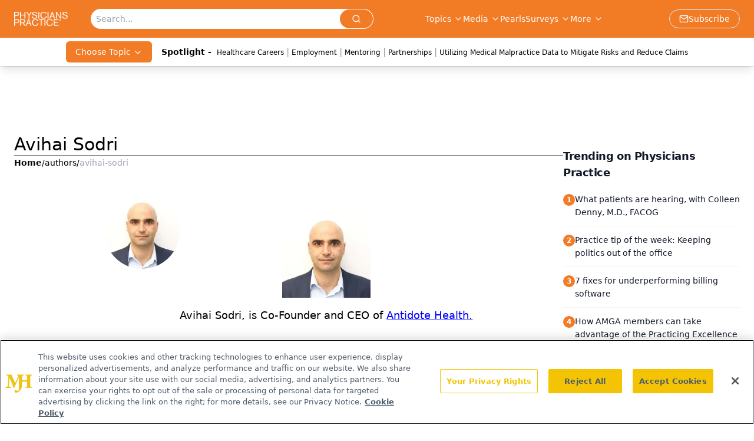

--- FILE ---
content_type: text/html; charset=utf-8
request_url: https://www.google.com/recaptcha/api2/aframe
body_size: 184
content:
<!DOCTYPE HTML><html><head><meta http-equiv="content-type" content="text/html; charset=UTF-8"></head><body><script nonce="WSCd3hYw0cKfgkczQGW4wA">/** Anti-fraud and anti-abuse applications only. See google.com/recaptcha */ try{var clients={'sodar':'https://pagead2.googlesyndication.com/pagead/sodar?'};window.addEventListener("message",function(a){try{if(a.source===window.parent){var b=JSON.parse(a.data);var c=clients[b['id']];if(c){var d=document.createElement('img');d.src=c+b['params']+'&rc='+(localStorage.getItem("rc::a")?sessionStorage.getItem("rc::b"):"");window.document.body.appendChild(d);sessionStorage.setItem("rc::e",parseInt(sessionStorage.getItem("rc::e")||0)+1);localStorage.setItem("rc::h",'1768902873307');}}}catch(b){}});window.parent.postMessage("_grecaptcha_ready", "*");}catch(b){}</script></body></html>

--- FILE ---
content_type: application/javascript
request_url: https://api.lightboxcdn.com/z9gd/43409/www.physicianspractice.com/jsonp/z?cb=1768902859923&dre=l&callback=jQuery11240012046773367531793_1768902859906&_=1768902859907
body_size: 1199
content:
jQuery11240012046773367531793_1768902859906({"dre":"l","success":true,"response":"[base64].[base64]"});